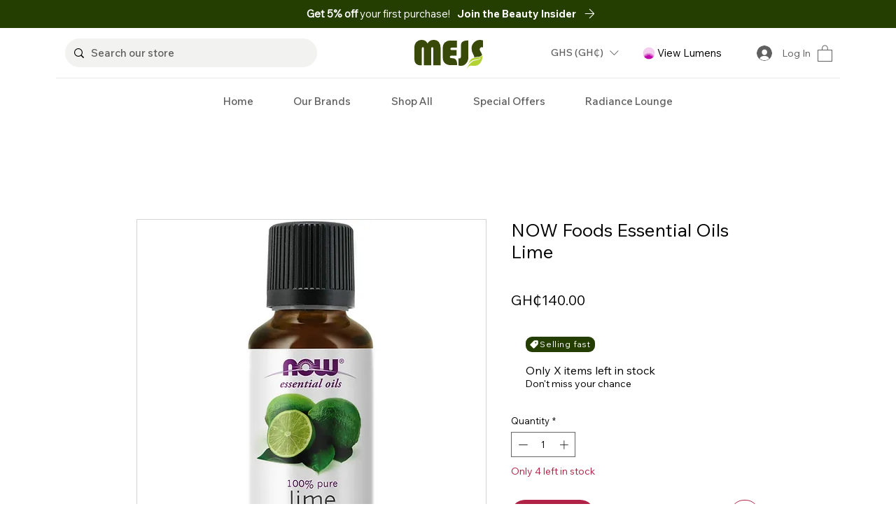

--- FILE ---
content_type: image/svg+xml
request_url: https://static.wixstatic.com/shapes/ff142ffc943c4f81b41de641ab4d0509.svg
body_size: 1006
content:
<svg data-bbox="30 30 140 140" viewBox="0 0 200 200" xmlns="http://www.w3.org/2000/svg" data-type="color">
    <g>
        <path d="M97.5 96.1c27.4 0 51.4 15 64.1 37.2 5.3-10 8.4-21.2 8.4-33.3 0-38.6-31.4-70-70.1-70S30 61.4 30 100c0 10.3 2.3 20.1 6.3 28.8C49.4 109.2 72 96.1 97.5 96.1z" fill="#c108ab" opacity=".2" data-color="1"/>
        <path d="M97.5 105.8c25.5 0 47.8 12.9 61.2 32.3 1-1.6 2.1-3.2 2.9-5C148.8 110.9 124.8 96 97.5 96c-25.6 0-48 12.9-61.4 32.7.8 1.9 1.8 3.9 2.9 5.6 13.5-17.2 34.8-28.5 58.5-28.5z" fill="#c108ab" opacity=".4" data-color="1"/>
        <path d="M97.5 105.8c-23.8 0-44.9 11.3-58.5 28.6 1.3 2.3 2.6 4.3 4.2 6.4 12.9-15.8 32.4-25.7 54.3-25.7 23.4 0 44.1 11.4 56.9 29.1 1.6-1.9 3.1-3.9 4.3-6-13.2-19.5-35.8-32.4-61.2-32.4z" fill="#c108ab" opacity=".6" data-color="1"/>
        <path d="M97.5 115.3c-21.9 0-41.4 10-54.3 25.7 1.1 1.6 2.4 3.2 3.7 4.7 12.9-13.2 30.8-21.6 50.6-21.6 21.3 0 40.3 9.5 53.2 24.3 1.3-1.3 2.6-2.7 3.7-4.2-12.8-17.5-33.4-28.9-56.9-28.9z" opacity=".8" fill="#c108ab" data-color="1"/>
        <path d="M97.5 124.1c-19.8 0-37.9 8.2-50.6 21.6C59.8 160.5 78.8 170 100 170c19.8 0 37.9-8.2 50.6-21.6-12.9-14.8-31.9-24.3-53.1-24.3z" fill="#c108ab" data-color="1"/>
    </g>
</svg>
